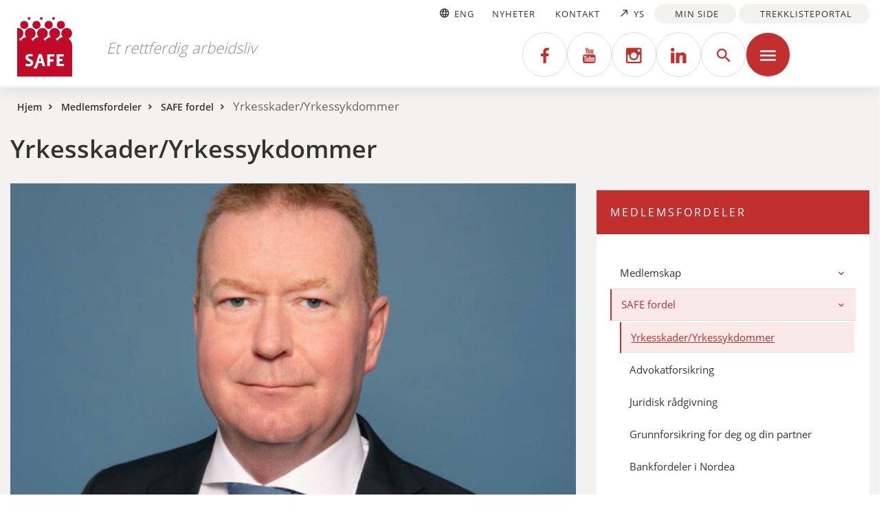

--- FILE ---
content_type: text/html; charset=UTF-8
request_url: https://safe.no/medlemsfordeler/safe-fordeler/yrkesskader-yrkessykdommer/
body_size: 13774
content:
<!doctype html>
<html lang="nb-NO">
<head>
<meta charset="UTF-8">
<meta name="viewport" content="width=device-width, initial-scale=1">
<meta name="HandheldFriendly" content="true">
<meta name="application-name" content="SAFE">
<meta name="apple-mobile-web-app-title" content="SAFE">
<meta name="apple-mobile-web-app-capable" content="yes">
<meta name="apple-mobile-web-app-status-bar-style" content="black-translucent">
<meta name="theme-color" content="#ffffff">
<meta name="msapplication-TileColor" content="#ffffff">
<meta name="msapplication-TileImage" content="https://safe.no/wp-content/themes/coretrek/assets/img/favicons/mstile-144x144.png">
<meta name="msapplication-config" content="https://safe.no/wp-content/themes/coretrek/assets/img/favicons/browserconfig.xml" />
<link rel="manifest" href="https://safe.no/wp-content/themes/coretrek/assets/img/favicons/wp-site.webmanifest">
<link rel="mask-icon" href="https://safe.no/wp-content/themes/coretrek/assets/img/favicons/safari-pinned-tab.svg" color="#FFFFFF">
<link rel="apple-touch-icon" sizes="60x60" href="https://safe.no/wp-content/themes/coretrek/assets/img/favicons/apple-touch-icon-60x60.png">
<link rel="apple-touch-icon" sizes="76x76" href="https://safe.no/wp-content/themes/coretrek/assets/img/favicons/apple-touch-icon-76x76.png">
<link rel="apple-touch-icon" sizes="120x120" href="https://safe.no/wp-content/themes/coretrek/assets/img/favicons/apple-touch-icon-120x120.png">
<link rel="apple-touch-icon" sizes="152x152" href="https://safe.no/wp-content/themes/coretrek/assets/img/favicons/apple-touch-icon-152x152.png">
<link rel="apple-touch-icon" sizes="180x180" href="https://safe.no/wp-content/themes/coretrek/assets/img/favicons/apple-touch-icon-180x180.png">
<link rel="icon" type="image/png" sizes="16x16" href="https://safe.no/wp-content/themes/coretrek/assets/img/favicons/favicon-16x16.png">
<link rel="icon" type="image/png" sizes="32x32" href="https://safe.no/wp-content/themes/coretrek/assets/img/favicons/favicon-32x32.png">
<link rel="shortcut icon" type="image/x-icon" href="https://safe.no/wp-content/themes/coretrek/assets/img/favicons/favicon.ico" />
<link rel="preload" href="https://safe.no/wp-content/themes/coretrek/assets/fonts/google/open-sans-v17-latin-ext_latin-300.woff2" as="font" crossorigin>
<link rel="preload" href="https://safe.no/wp-content/themes/coretrek/assets/fonts/google/open-sans-v17-latin-ext_latin-regular.woff2" as="font" crossorigin>
<link rel="preload" href="https://safe.no/wp-content/themes/coretrek/assets/fonts/google/open-sans-v17-latin-ext_latin-600.woff2" as="font" crossorigin>
<link rel="preload" href="https://safe.no/wp-content/themes/coretrek/assets/fonts/material-design-iconic-font.woff2" as="font" crossorigin>
<meta name='robots' content='index, follow, max-image-preview:large, max-snippet:-1, max-video-preview:-1' />
	<style>img:is([sizes="auto" i], [sizes^="auto," i]) { contain-intrinsic-size: 3000px 1500px }</style>
	
	<!-- This site is optimized with the Yoast SEO plugin v24.7 - https://yoast.com/wordpress/plugins/seo/ -->
	<title>Yrkesskader/Yrkessykdommer - SAFE</title>
	<meta name="description" content="SAFE har gjennom flere år hatt et sterkt og nært samarbeid med advokat Øyvind Vidhammer i saker angående yrkesskader eller yrkessykdom. Øyvind har nå byttet firma fra Simonsen Vokt Wiig til Ness Lundin." />
	<link rel="canonical" href="https://safe.no/medlemsfordeler/safe-fordeler/yrkesskader-yrkessykdommer/" />
	<meta property="og:locale" content="nb_NO" />
	<meta property="og:type" content="article" />
	<meta property="og:title" content="Yrkesskader/Yrkessykdommer - SAFE" />
	<meta property="og:description" content="SAFE har gjennom flere år hatt et sterkt og nært samarbeid med advokat Øyvind Vidhammer i saker angående yrkesskader eller yrkessykdom. Øyvind har nå byttet firma fra Simonsen Vokt Wiig til Ness Lundin." />
	<meta property="og:url" content="https://safe.no/medlemsfordeler/safe-fordeler/yrkesskader-yrkessykdommer/" />
	<meta property="og:site_name" content="SAFE" />
	<meta property="article:modified_time" content="2025-09-26T12:22:12+00:00" />
	<meta property="og:image" content="https://safe.no/wp-content/uploads/2022/11/Advokat-A_yvind-Vidhammer-1024x1024-1-e1668072081741.jpeg" />
	<meta property="og:image:width" content="1024" />
	<meta property="og:image:height" content="757" />
	<meta property="og:image:type" content="image/jpeg" />
	<meta name="twitter:card" content="summary_large_image" />
	<meta name="twitter:label1" content="Ansl. lesetid" />
	<meta name="twitter:data1" content="1 minutt" />
	<script type="application/ld+json" class="yoast-schema-graph">{"@context":"https://schema.org","@graph":[{"@type":"WebPage","@id":"https://safe.no/medlemsfordeler/safe-fordeler/yrkesskader-yrkessykdommer/","url":"https://safe.no/medlemsfordeler/safe-fordeler/yrkesskader-yrkessykdommer/","name":"Yrkesskader/Yrkessykdommer - SAFE","isPartOf":{"@id":"https://safe.no/#website"},"primaryImageOfPage":{"@id":"https://safe.no/medlemsfordeler/safe-fordeler/yrkesskader-yrkessykdommer/#primaryimage"},"image":{"@id":"https://safe.no/medlemsfordeler/safe-fordeler/yrkesskader-yrkessykdommer/#primaryimage"},"thumbnailUrl":"https://safe.no/wp-content/uploads/2022/11/Advokat-A_yvind-Vidhammer-1024x1024-1-e1668072081741.jpeg","datePublished":"2022-11-10T09:16:43+00:00","dateModified":"2025-09-26T12:22:12+00:00","description":"SAFE har gjennom flere år hatt et sterkt og nært samarbeid med advokat Øyvind Vidhammer i saker angående yrkesskader eller yrkessykdom. Øyvind har nå byttet firma fra Simonsen Vokt Wiig til Ness Lundin.","breadcrumb":{"@id":"https://safe.no/medlemsfordeler/safe-fordeler/yrkesskader-yrkessykdommer/#breadcrumb"},"inLanguage":"nb-NO","potentialAction":[{"@type":"ReadAction","target":["https://safe.no/medlemsfordeler/safe-fordeler/yrkesskader-yrkessykdommer/"]}]},{"@type":"ImageObject","inLanguage":"nb-NO","@id":"https://safe.no/medlemsfordeler/safe-fordeler/yrkesskader-yrkessykdommer/#primaryimage","url":"https://safe.no/wp-content/uploads/2022/11/Advokat-A_yvind-Vidhammer-1024x1024-1-e1668072081741.jpeg","contentUrl":"https://safe.no/wp-content/uploads/2022/11/Advokat-A_yvind-Vidhammer-1024x1024-1-e1668072081741.jpeg","width":1024,"height":757},{"@type":"BreadcrumbList","@id":"https://safe.no/medlemsfordeler/safe-fordeler/yrkesskader-yrkessykdommer/#breadcrumb","itemListElement":[{"@type":"ListItem","position":1,"name":"Hjem","item":"https://safe.no/"},{"@type":"ListItem","position":2,"name":"Medlemsfordeler","item":"https://safe.no/medlemsfordeler/"},{"@type":"ListItem","position":3,"name":"SAFE fordel","item":"https://safe.no/medlemsfordeler/safe-fordeler/"},{"@type":"ListItem","position":4,"name":"Yrkesskader/Yrkessykdommer"}]},{"@type":"WebSite","@id":"https://safe.no/#website","url":"https://safe.no/","name":"SAFE","description":"Et rettferdig arbeidsliv","potentialAction":[{"@type":"SearchAction","target":{"@type":"EntryPoint","urlTemplate":"https://safe.no/?s={search_term_string}"},"query-input":{"@type":"PropertyValueSpecification","valueRequired":true,"valueName":"search_term_string"}}],"inLanguage":"nb-NO"}]}</script>
	<!-- / Yoast SEO plugin. -->


<link rel='dns-prefetch' href='//policy.app.cookieinformation.com' />
<script type="text/javascript">
/* <![CDATA[ */
window._wpemojiSettings = {"baseUrl":"https:\/\/s.w.org\/images\/core\/emoji\/15.0.3\/72x72\/","ext":".png","svgUrl":"https:\/\/s.w.org\/images\/core\/emoji\/15.0.3\/svg\/","svgExt":".svg","source":{"concatemoji":"https:\/\/safe.no\/wp-includes\/js\/wp-emoji-release.min.js"}};
/*! This file is auto-generated */
!function(i,n){var o,s,e;function c(e){try{var t={supportTests:e,timestamp:(new Date).valueOf()};sessionStorage.setItem(o,JSON.stringify(t))}catch(e){}}function p(e,t,n){e.clearRect(0,0,e.canvas.width,e.canvas.height),e.fillText(t,0,0);var t=new Uint32Array(e.getImageData(0,0,e.canvas.width,e.canvas.height).data),r=(e.clearRect(0,0,e.canvas.width,e.canvas.height),e.fillText(n,0,0),new Uint32Array(e.getImageData(0,0,e.canvas.width,e.canvas.height).data));return t.every(function(e,t){return e===r[t]})}function u(e,t,n){switch(t){case"flag":return n(e,"\ud83c\udff3\ufe0f\u200d\u26a7\ufe0f","\ud83c\udff3\ufe0f\u200b\u26a7\ufe0f")?!1:!n(e,"\ud83c\uddfa\ud83c\uddf3","\ud83c\uddfa\u200b\ud83c\uddf3")&&!n(e,"\ud83c\udff4\udb40\udc67\udb40\udc62\udb40\udc65\udb40\udc6e\udb40\udc67\udb40\udc7f","\ud83c\udff4\u200b\udb40\udc67\u200b\udb40\udc62\u200b\udb40\udc65\u200b\udb40\udc6e\u200b\udb40\udc67\u200b\udb40\udc7f");case"emoji":return!n(e,"\ud83d\udc26\u200d\u2b1b","\ud83d\udc26\u200b\u2b1b")}return!1}function f(e,t,n){var r="undefined"!=typeof WorkerGlobalScope&&self instanceof WorkerGlobalScope?new OffscreenCanvas(300,150):i.createElement("canvas"),a=r.getContext("2d",{willReadFrequently:!0}),o=(a.textBaseline="top",a.font="600 32px Arial",{});return e.forEach(function(e){o[e]=t(a,e,n)}),o}function t(e){var t=i.createElement("script");t.src=e,t.defer=!0,i.head.appendChild(t)}"undefined"!=typeof Promise&&(o="wpEmojiSettingsSupports",s=["flag","emoji"],n.supports={everything:!0,everythingExceptFlag:!0},e=new Promise(function(e){i.addEventListener("DOMContentLoaded",e,{once:!0})}),new Promise(function(t){var n=function(){try{var e=JSON.parse(sessionStorage.getItem(o));if("object"==typeof e&&"number"==typeof e.timestamp&&(new Date).valueOf()<e.timestamp+604800&&"object"==typeof e.supportTests)return e.supportTests}catch(e){}return null}();if(!n){if("undefined"!=typeof Worker&&"undefined"!=typeof OffscreenCanvas&&"undefined"!=typeof URL&&URL.createObjectURL&&"undefined"!=typeof Blob)try{var e="postMessage("+f.toString()+"("+[JSON.stringify(s),u.toString(),p.toString()].join(",")+"));",r=new Blob([e],{type:"text/javascript"}),a=new Worker(URL.createObjectURL(r),{name:"wpTestEmojiSupports"});return void(a.onmessage=function(e){c(n=e.data),a.terminate(),t(n)})}catch(e){}c(n=f(s,u,p))}t(n)}).then(function(e){for(var t in e)n.supports[t]=e[t],n.supports.everything=n.supports.everything&&n.supports[t],"flag"!==t&&(n.supports.everythingExceptFlag=n.supports.everythingExceptFlag&&n.supports[t]);n.supports.everythingExceptFlag=n.supports.everythingExceptFlag&&!n.supports.flag,n.DOMReady=!1,n.readyCallback=function(){n.DOMReady=!0}}).then(function(){return e}).then(function(){var e;n.supports.everything||(n.readyCallback(),(e=n.source||{}).concatemoji?t(e.concatemoji):e.wpemoji&&e.twemoji&&(t(e.twemoji),t(e.wpemoji)))}))}((window,document),window._wpemojiSettings);
/* ]]> */
</script>
<style id='wp-emoji-styles-inline-css' type='text/css'>

	img.wp-smiley, img.emoji {
		display: inline !important;
		border: none !important;
		box-shadow: none !important;
		height: 1em !important;
		width: 1em !important;
		margin: 0 0.07em !important;
		vertical-align: -0.1em !important;
		background: none !important;
		padding: 0 !important;
	}
</style>
<style id='filebird-block-filebird-gallery-style-inline-css' type='text/css'>
ul.filebird-block-filebird-gallery{margin:auto!important;padding:0!important;width:100%}ul.filebird-block-filebird-gallery.layout-grid{display:grid;grid-gap:20px;align-items:stretch;grid-template-columns:repeat(var(--columns),1fr);justify-items:stretch}ul.filebird-block-filebird-gallery.layout-grid li img{border:1px solid #ccc;box-shadow:2px 2px 6px 0 rgba(0,0,0,.3);height:100%;max-width:100%;-o-object-fit:cover;object-fit:cover;width:100%}ul.filebird-block-filebird-gallery.layout-masonry{-moz-column-count:var(--columns);-moz-column-gap:var(--space);column-gap:var(--space);-moz-column-width:var(--min-width);columns:var(--min-width) var(--columns);display:block;overflow:auto}ul.filebird-block-filebird-gallery.layout-masonry li{margin-bottom:var(--space)}ul.filebird-block-filebird-gallery li{list-style:none}ul.filebird-block-filebird-gallery li figure{height:100%;margin:0;padding:0;position:relative;width:100%}ul.filebird-block-filebird-gallery li figure figcaption{background:linear-gradient(0deg,rgba(0,0,0,.7),rgba(0,0,0,.3) 70%,transparent);bottom:0;box-sizing:border-box;color:#fff;font-size:.8em;margin:0;max-height:100%;overflow:auto;padding:3em .77em .7em;position:absolute;text-align:center;width:100%;z-index:2}ul.filebird-block-filebird-gallery li figure figcaption a{color:inherit}

</style>
<style id='classic-theme-styles-inline-css' type='text/css'>
/*! This file is auto-generated */
.wp-block-button__link{color:#fff;background-color:#32373c;border-radius:9999px;box-shadow:none;text-decoration:none;padding:calc(.667em + 2px) calc(1.333em + 2px);font-size:1.125em}.wp-block-file__button{background:#32373c;color:#fff;text-decoration:none}
</style>
<style id='global-styles-inline-css' type='text/css'>
:root{--wp--preset--aspect-ratio--square: 1;--wp--preset--aspect-ratio--4-3: 4/3;--wp--preset--aspect-ratio--3-4: 3/4;--wp--preset--aspect-ratio--3-2: 3/2;--wp--preset--aspect-ratio--2-3: 2/3;--wp--preset--aspect-ratio--16-9: 16/9;--wp--preset--aspect-ratio--9-16: 9/16;--wp--preset--color--black: #000000;--wp--preset--color--cyan-bluish-gray: #abb8c3;--wp--preset--color--white: #ffffff;--wp--preset--color--pale-pink: #f78da7;--wp--preset--color--vivid-red: #cf2e2e;--wp--preset--color--luminous-vivid-orange: #ff6900;--wp--preset--color--luminous-vivid-amber: #fcb900;--wp--preset--color--light-green-cyan: #7bdcb5;--wp--preset--color--vivid-green-cyan: #00d084;--wp--preset--color--pale-cyan-blue: #8ed1fc;--wp--preset--color--vivid-cyan-blue: #0693e3;--wp--preset--color--vivid-purple: #9b51e0;--wp--preset--gradient--vivid-cyan-blue-to-vivid-purple: linear-gradient(135deg,rgba(6,147,227,1) 0%,rgb(155,81,224) 100%);--wp--preset--gradient--light-green-cyan-to-vivid-green-cyan: linear-gradient(135deg,rgb(122,220,180) 0%,rgb(0,208,130) 100%);--wp--preset--gradient--luminous-vivid-amber-to-luminous-vivid-orange: linear-gradient(135deg,rgba(252,185,0,1) 0%,rgba(255,105,0,1) 100%);--wp--preset--gradient--luminous-vivid-orange-to-vivid-red: linear-gradient(135deg,rgba(255,105,0,1) 0%,rgb(207,46,46) 100%);--wp--preset--gradient--very-light-gray-to-cyan-bluish-gray: linear-gradient(135deg,rgb(238,238,238) 0%,rgb(169,184,195) 100%);--wp--preset--gradient--cool-to-warm-spectrum: linear-gradient(135deg,rgb(74,234,220) 0%,rgb(151,120,209) 20%,rgb(207,42,186) 40%,rgb(238,44,130) 60%,rgb(251,105,98) 80%,rgb(254,248,76) 100%);--wp--preset--gradient--blush-light-purple: linear-gradient(135deg,rgb(255,206,236) 0%,rgb(152,150,240) 100%);--wp--preset--gradient--blush-bordeaux: linear-gradient(135deg,rgb(254,205,165) 0%,rgb(254,45,45) 50%,rgb(107,0,62) 100%);--wp--preset--gradient--luminous-dusk: linear-gradient(135deg,rgb(255,203,112) 0%,rgb(199,81,192) 50%,rgb(65,88,208) 100%);--wp--preset--gradient--pale-ocean: linear-gradient(135deg,rgb(255,245,203) 0%,rgb(182,227,212) 50%,rgb(51,167,181) 100%);--wp--preset--gradient--electric-grass: linear-gradient(135deg,rgb(202,248,128) 0%,rgb(113,206,126) 100%);--wp--preset--gradient--midnight: linear-gradient(135deg,rgb(2,3,129) 0%,rgb(40,116,252) 100%);--wp--preset--font-size--small: 13px;--wp--preset--font-size--medium: 20px;--wp--preset--font-size--large: 36px;--wp--preset--font-size--x-large: 42px;--wp--preset--font-size--core-small-font: 12px;--wp--preset--font-size--core-normal-font: 14px;--wp--preset--font-size--core-big-font: 16px;--wp--preset--spacing--20: 0.44rem;--wp--preset--spacing--30: 0.67rem;--wp--preset--spacing--40: 1rem;--wp--preset--spacing--50: 1.5rem;--wp--preset--spacing--60: 2.25rem;--wp--preset--spacing--70: 3.38rem;--wp--preset--spacing--80: 5.06rem;--wp--preset--shadow--natural: 6px 6px 9px rgba(0, 0, 0, 0.2);--wp--preset--shadow--deep: 12px 12px 50px rgba(0, 0, 0, 0.4);--wp--preset--shadow--sharp: 6px 6px 0px rgba(0, 0, 0, 0.2);--wp--preset--shadow--outlined: 6px 6px 0px -3px rgba(255, 255, 255, 1), 6px 6px rgba(0, 0, 0, 1);--wp--preset--shadow--crisp: 6px 6px 0px rgba(0, 0, 0, 1);}:root :where(.is-layout-flow) > :first-child{margin-block-start: 0;}:root :where(.is-layout-flow) > :last-child{margin-block-end: 0;}:root :where(.is-layout-flow) > *{margin-block-start: 24px;margin-block-end: 0;}:root :where(.is-layout-constrained) > :first-child{margin-block-start: 0;}:root :where(.is-layout-constrained) > :last-child{margin-block-end: 0;}:root :where(.is-layout-constrained) > *{margin-block-start: 24px;margin-block-end: 0;}:root :where(.is-layout-flex){gap: 24px;}:root :where(.is-layout-grid){gap: 24px;}body .is-layout-flex{display: flex;}.is-layout-flex{flex-wrap: wrap;align-items: center;}.is-layout-flex > :is(*, div){margin: 0;}body .is-layout-grid{display: grid;}.is-layout-grid > :is(*, div){margin: 0;}.has-black-color{color: var(--wp--preset--color--black) !important;}.has-cyan-bluish-gray-color{color: var(--wp--preset--color--cyan-bluish-gray) !important;}.has-white-color{color: var(--wp--preset--color--white) !important;}.has-pale-pink-color{color: var(--wp--preset--color--pale-pink) !important;}.has-vivid-red-color{color: var(--wp--preset--color--vivid-red) !important;}.has-luminous-vivid-orange-color{color: var(--wp--preset--color--luminous-vivid-orange) !important;}.has-luminous-vivid-amber-color{color: var(--wp--preset--color--luminous-vivid-amber) !important;}.has-light-green-cyan-color{color: var(--wp--preset--color--light-green-cyan) !important;}.has-vivid-green-cyan-color{color: var(--wp--preset--color--vivid-green-cyan) !important;}.has-pale-cyan-blue-color{color: var(--wp--preset--color--pale-cyan-blue) !important;}.has-vivid-cyan-blue-color{color: var(--wp--preset--color--vivid-cyan-blue) !important;}.has-vivid-purple-color{color: var(--wp--preset--color--vivid-purple) !important;}.has-black-background-color{background-color: var(--wp--preset--color--black) !important;}.has-cyan-bluish-gray-background-color{background-color: var(--wp--preset--color--cyan-bluish-gray) !important;}.has-white-background-color{background-color: var(--wp--preset--color--white) !important;}.has-pale-pink-background-color{background-color: var(--wp--preset--color--pale-pink) !important;}.has-vivid-red-background-color{background-color: var(--wp--preset--color--vivid-red) !important;}.has-luminous-vivid-orange-background-color{background-color: var(--wp--preset--color--luminous-vivid-orange) !important;}.has-luminous-vivid-amber-background-color{background-color: var(--wp--preset--color--luminous-vivid-amber) !important;}.has-light-green-cyan-background-color{background-color: var(--wp--preset--color--light-green-cyan) !important;}.has-vivid-green-cyan-background-color{background-color: var(--wp--preset--color--vivid-green-cyan) !important;}.has-pale-cyan-blue-background-color{background-color: var(--wp--preset--color--pale-cyan-blue) !important;}.has-vivid-cyan-blue-background-color{background-color: var(--wp--preset--color--vivid-cyan-blue) !important;}.has-vivid-purple-background-color{background-color: var(--wp--preset--color--vivid-purple) !important;}.has-black-border-color{border-color: var(--wp--preset--color--black) !important;}.has-cyan-bluish-gray-border-color{border-color: var(--wp--preset--color--cyan-bluish-gray) !important;}.has-white-border-color{border-color: var(--wp--preset--color--white) !important;}.has-pale-pink-border-color{border-color: var(--wp--preset--color--pale-pink) !important;}.has-vivid-red-border-color{border-color: var(--wp--preset--color--vivid-red) !important;}.has-luminous-vivid-orange-border-color{border-color: var(--wp--preset--color--luminous-vivid-orange) !important;}.has-luminous-vivid-amber-border-color{border-color: var(--wp--preset--color--luminous-vivid-amber) !important;}.has-light-green-cyan-border-color{border-color: var(--wp--preset--color--light-green-cyan) !important;}.has-vivid-green-cyan-border-color{border-color: var(--wp--preset--color--vivid-green-cyan) !important;}.has-pale-cyan-blue-border-color{border-color: var(--wp--preset--color--pale-cyan-blue) !important;}.has-vivid-cyan-blue-border-color{border-color: var(--wp--preset--color--vivid-cyan-blue) !important;}.has-vivid-purple-border-color{border-color: var(--wp--preset--color--vivid-purple) !important;}.has-vivid-cyan-blue-to-vivid-purple-gradient-background{background: var(--wp--preset--gradient--vivid-cyan-blue-to-vivid-purple) !important;}.has-light-green-cyan-to-vivid-green-cyan-gradient-background{background: var(--wp--preset--gradient--light-green-cyan-to-vivid-green-cyan) !important;}.has-luminous-vivid-amber-to-luminous-vivid-orange-gradient-background{background: var(--wp--preset--gradient--luminous-vivid-amber-to-luminous-vivid-orange) !important;}.has-luminous-vivid-orange-to-vivid-red-gradient-background{background: var(--wp--preset--gradient--luminous-vivid-orange-to-vivid-red) !important;}.has-very-light-gray-to-cyan-bluish-gray-gradient-background{background: var(--wp--preset--gradient--very-light-gray-to-cyan-bluish-gray) !important;}.has-cool-to-warm-spectrum-gradient-background{background: var(--wp--preset--gradient--cool-to-warm-spectrum) !important;}.has-blush-light-purple-gradient-background{background: var(--wp--preset--gradient--blush-light-purple) !important;}.has-blush-bordeaux-gradient-background{background: var(--wp--preset--gradient--blush-bordeaux) !important;}.has-luminous-dusk-gradient-background{background: var(--wp--preset--gradient--luminous-dusk) !important;}.has-pale-ocean-gradient-background{background: var(--wp--preset--gradient--pale-ocean) !important;}.has-electric-grass-gradient-background{background: var(--wp--preset--gradient--electric-grass) !important;}.has-midnight-gradient-background{background: var(--wp--preset--gradient--midnight) !important;}.has-small-font-size{font-size: var(--wp--preset--font-size--small) !important;}.has-medium-font-size{font-size: var(--wp--preset--font-size--medium) !important;}.has-large-font-size{font-size: var(--wp--preset--font-size--large) !important;}.has-x-large-font-size{font-size: var(--wp--preset--font-size--x-large) !important;}.has-core-small-font-font-size{font-size: var(--wp--preset--font-size--core-small-font) !important;}.has-core-normal-font-font-size{font-size: var(--wp--preset--font-size--core-normal-font) !important;}.has-core-big-font-font-size{font-size: var(--wp--preset--font-size--core-big-font) !important;}
:root :where(.wp-block-pullquote){font-size: 1.5em;line-height: 1.6;}
</style>
<link rel='stylesheet' id='coretrek-style-css' href='https://safe.no/wp-content/themes/coretrek/deploy/coretrek-css-fb3e2900c6.frontend.min.css' type='text/css' media='all' />
<script type="text/javascript" src="https://safe.no/wp-content/themes/coretrek/assets/js/jquery-3.6.0.js" id="jquery-core-js"></script>
<script type="text/javascript" src="https://safe.no/wp-includes/js/jquery/jquery-migrate.min.js" id="jquery-migrate-js"></script>
<script type="text/javascript" id="CookieConsent" data-culture="NB" src="https://policy.app.cookieinformation.com/uc.js" id="wpgdprc-premium-front-script-js"></script>
<script type="text/javascript" id="wpgdprc-front-js-js-extra">
/* <![CDATA[ */
var wpgdprcFront = {"ajaxUrl":"https:\/\/safe.no\/wp-admin\/admin-ajax.php","ajaxNonce":"166c8ec8e2","ajaxArg":"security","pluginPrefix":"wpgdprc","blogId":"1","isMultiSite":"1","locale":"nb_NO","showSignUpModal":"","showFormModal":"","cookieName":"1-wpgdprc-consent","consentVersion":"","path":"\/","prefix":"wpgdprc","isPremium":"1"};
/* ]]> */
</script>
<script type="text/javascript" src="https://safe.no/wp-content/plugins/wp-gdpr-compliance/Assets/js/front.min.js" id="wpgdprc-front-js-js"></script>
<link rel="https://api.w.org/" href="https://safe.no/wp-json/" /><link rel="alternate" title="JSON" type="application/json" href="https://safe.no/wp-json/wp/v2/pages/1773" /><link rel="EditURI" type="application/rsd+xml" title="RSD" href="https://safe.no/xmlrpc.php?rsd" />
<meta name="generator" content="WordPress 6.7.2" />
<link rel='shortlink' href='https://safe.no/?p=1773' />
<link rel="alternate" title="oEmbed (JSON)" type="application/json+oembed" href="https://safe.no/wp-json/oembed/1.0/embed?url=https%3A%2F%2Fsafe.no%2Fmedlemsfordeler%2Fsafe-fordeler%2Fyrkesskader-yrkessykdommer%2F" />
<link rel="alternate" title="oEmbed (XML)" type="text/xml+oembed" href="https://safe.no/wp-json/oembed/1.0/embed?url=https%3A%2F%2Fsafe.no%2Fmedlemsfordeler%2Fsafe-fordeler%2Fyrkesskader-yrkessykdommer%2F&#038;format=xml" />
<script>
(function(w,d,s,l,i){w[l]=w[l]||[];w[l].push({'gtm.start':new Date().getTime(),event:'gtm.js'});var f=d.getElementsByTagName(s)[0],j=d.createElement(s),dl=l!='dataLayer'?'&l='+l:'';j.async=true;j.src='https://www.googletagmanager.com/gtm.js?id='+i+dl;f.parentNode.insertBefore(j,f);})(window,document,'script','dataLayer','GTM-N9R62CCC');
</script>
<link rel="icon" href="https://safe.no/wp-content/uploads/2022/12/cropped-SAFE-logo-32x32.png" sizes="32x32" />
<link rel="icon" href="https://safe.no/wp-content/uploads/2022/12/cropped-SAFE-logo-192x192.png" sizes="192x192" />
<link rel="apple-touch-icon" href="https://safe.no/wp-content/uploads/2022/12/cropped-SAFE-logo-180x180.png" />
<meta name="msapplication-TileImage" content="https://safe.no/wp-content/uploads/2022/12/cropped-SAFE-logo-270x270.png" />
</head>
<body class="page-template-default page page-id-1773 page-child parent-pageid-1758 core-wp">
<noscript><iframe src="https://www.googletagmanager.com/ns.html?id=GTM-N9R62CCC" height="0" width="0" style="display:none;visibility:hidden"></iframe></noscript>
<a class="skip-link screen-reader-text" href="#content" tabindex="1">Til innhold</a>
	<header id="header-wrapper">
        <h1 class="sr-only">Yrkesskader/Yrkessykdommer</h1>
            <div id="header-top">        
        <div class="container">
            <nav class="support-menu-header-nav" aria-label="Toppmeny">
                <ul id="support-menu-header" class="menu"><li class="core-gtranslate core-gEn"><a href="#" onclick="doGTranslate('no|en');return false;" title="Translate to English" class="glink nturl notranslate"><i class="zmdi zmdi-hc-fw" aria-hidden="true"></i>Eng</a></li><li class="core-gtranslate core-gNo"><a href="#" onclick="doGTranslate('en|no');return false;" title="Oversett til Norsk bokmål" class="glink nturl notranslate"><i class="zmdi zmdi-hc-fw" aria-hidden="true"></i>Norsk</a></li><li id="menu-item-1027" class="menu-item menu-item-type-post_type menu-item-object-page menu-item-1027"><a href="https://safe.no/safe/nyheter/">Nyheter</a></li>
<li id="menu-item-1028" class="menu-item menu-item-type-post_type menu-item-object-page menu-item-1028"><a href="https://safe.no/safe/kontakt-oss/">Kontakt</a></li>
<li id="menu-item-1447" class="external menu-item menu-item-type-custom menu-item-object-custom menu-item-1447"><a target="_blank" href="http://www.ys.no/"><i class="zmdi zmdi-arrow-right-top"></i> YS</a></li>
<li id="menu-item-1445" class="button menu-item menu-item-type-custom menu-item-object-custom menu-item-1445"><a target="_blank" href="https://www.compendiamedlem.no/standardmedlem/SAFE/endring.nsf/Logginn.xsp" title="Min side Compendia">Min side</a></li>
<li id="menu-item-1446" class="button menu-item menu-item-type-custom menu-item-object-custom menu-item-1446"><a target="_blank" href="https://compendiamedlem.no/trekklistersafe" title="Trekklisteportal Compendia">Trekklisteportal</a></li>
</ul>            </nav>
        </div>             
                <!-- GTranslate: https://gtranslate.io/ -->
                <style>html[lang="nb-NO"] .core-gNo {display:none!important;}html[lang="auto"] .core-gNo {display:none!important;}html[lang="en-GB"] .core-gEn {display:none!important;}#goog-gt-tt{display:none!important;}.goog-te-banner-frame{display:none!important;}.goog-te-menu-value:hover{text-decoration:none!important;}.goog-text-highlight{background-color:transparent!important;box-shadow:none!important;}body{top:0!important;}#google_translate_element2{display:none!important;}</style>
<div id="google_translate_element2"></div>
<script>function googleTranslateElementInit2() {new google.translate.TranslateElement({pageLanguage: 'no',autoDisplay: false}, 'google_translate_element2');}if(!window.gt_translate_script){window.gt_translate_script=document.createElement('script');gt_translate_script.src='https://translate.google.com/translate_a/element.js?cb=googleTranslateElementInit2';document.body.appendChild(gt_translate_script);}</script>
<script>
function GTranslateGetCurrentLang() {var keyValue = document['cookie'].match('(^|;) ?googtrans=([^;]*)(;|$)');return keyValue ? keyValue[2].split('/')[2] : null;}
function GTranslateFireEvent(element,event){try{if(document.createEventObject){var evt=document.createEventObject();element.fireEvent('on'+event,evt)}else{var evt=document.createEvent('HTMLEvents');evt.initEvent(event,true,true);element.dispatchEvent(evt)}}catch(e){}}
function doGTranslate(lang_pair){if(lang_pair.value)lang_pair=lang_pair.value;if(lang_pair=='')return;var lang=lang_pair.split('|')[1];if(GTranslateGetCurrentLang() == null && lang == lang_pair.split('|')[0])return;if(typeof ga=='function'){ga('send', 'event', 'GTranslate', lang, location.hostname+location.pathname+location.search);}var teCombo;var sel=document.getElementsByTagName('select');for(var i=0;i<sel.length;i++)if(sel[i].className.indexOf('goog-te-combo')!=-1){teCombo=sel[i];break;}if(document.getElementById('google_translate_element2')==null||document.getElementById('google_translate_element2').innerHTML.length==0||teCombo.length==0||teCombo.innerHTML.length==0){setTimeout(function(){doGTranslate(lang_pair)},500)}else{teCombo.value=lang;GTranslateFireEvent(teCombo,'change');GTranslateFireEvent(teCombo,'change')}}

</script>

 
    </div>
    <div id="header-content">
        <div class="container">
            <div class="row">
                <div class="col-7">
                                        <a href="https://safe.no" tabindex="2" class="site-logo-wrap">
                                                    <img class="site-logo" src="https://safe.no/wp-content/uploads/2022/07/SAFE-logo.svg" width="0" height="0" alt="SAFE">
                                                <span class="site-description">                                                    Et rettferdig arbeidsliv                        </span>                    </a>
                </div>
                <div class="col-5">
                    
                    <nav class="main-menu-nav" aria-label="Hovedmeny">
                                                                                                            <button>
                                    <a class="single-social" href="https://www.facebook.com/safesentralt/?fref=ts" title="SAFE på Facebook" rel="nofollow noopener" target="_blank">
                                        <em class='zmdi zmdi-facebook'></em>
                                    </a>
                                </button>
                                                            <button>
                                    <a class="single-social" href="https://www.youtube.com/channel/UCAcuDxqERaNqcpL0k7u6XvA" title="SAFE på YouTube" rel="nofollow noopener" target="_blank">
                                        <em class='zmdi zmdi-youtube'></em>
                                    </a>
                                </button>
                                                            <button>
                                    <a class="single-social" href="https://www.instagram.com/safe.fagforbund/" title="SAFE på Instagram" rel="nofollow noopener" target="_blank">
                                        <em class='zmdi zmdi-instagram'></em>
                                    </a>
                                </button>
                                                            <button>
                                    <a class="single-social" href="https://www.linkedin.com/company/93375918/admin/feed/posts/" title="SAFE på LinkedIn" rel="nofollow noopener" target="_blank">
                                        <em class='zmdi zmdi-linkedin'></em>
                                    </a>
                                </button>
                                                                                            <button title="Knapp for å åpne eller lukke søk" class="search-wrapper"><em class="zmdi zmdi-search"></em></button>
                        <button class="toggle-mega-menu" title="Åpne/lukke meny"><em aria-hidden="true" class="zmdi zmdi-menu menu-open"></em></button>
                        <button title="Knapp for å åpne eller lukke mobilmeny" class="mobile-menu-wrapper"><em class="zmdi zmdi-menu menu-open"></em></button>
                        <ul id="main-menu" class="menu"><li id="menu-item-10897" class="menu-item menu-item-type-post_type menu-item-object-page menu-item-has-children menu-item-10897"><a href="https://safe.no/energiforbundet-safe/">Energiforbundet SAFE</a>
<ul class="sub-menu">
	<li id="menu-item-10001" class="menu-item menu-item-type-post_type menu-item-object-page menu-item-10001"><a href="https://safe.no/energiforbundet-safe/hva-er-energiforbundet-safe/">Hva er energiforbundet SAFE?</a></li>
	<li id="menu-item-9982" class="menu-item menu-item-type-custom menu-item-object-custom menu-item-9982"><a href="https://ys.no/">Hovedorganisasjonen YS</a></li>
	<li id="menu-item-10360" class="menu-item menu-item-type-custom menu-item-object-custom menu-item-10360"><a href="https://safe.no/hva-er-energiforbundet-safe/vi-i-safe/">Vi i SAFE</a></li>
	<li id="menu-item-1681" class="menu-item menu-item-type-post_type menu-item-object-page menu-item-1681"><a href="https://safe.no/energiforbundet-safe/klubbene-i-safe/">Klubbene i SAFE</a></li>
	<li id="menu-item-9996" class="menu-item menu-item-type-post_type menu-item-object-page menu-item-9996"><a href="https://safe.no/energiforbundet-safe/hms-i-safe/">HMS i SAFE</a></li>
	<li id="menu-item-10181" class="menu-item menu-item-type-post_type menu-item-object-page menu-item-10181"><a href="https://safe.no/energiforbundet-safe/historien/">Historien vår</a></li>
	<li id="menu-item-13353" class="menu-item menu-item-type-custom menu-item-object-custom menu-item-13353"><a href="https://safe.no/wp-content/uploads/2024/02/Strategi-og-handlingsplan_digital.pdf">SAFE handlingsplan</a></li>
	<li id="menu-item-13482" class="menu-item menu-item-type-custom menu-item-object-custom menu-item-13482"><a href="https://safe.no/wp-content/uploads/2024/02/vedtekter_digital.pdf">SAFE vedtekter</a></li>
	<li id="menu-item-18329" class="menu-item menu-item-type-custom menu-item-object-custom menu-item-18329"><a href="https://safe.no/wp-content/uploads/2025/09/Resolusjoner-2000-2025.pdf">Resolusjoner</a></li>
</ul>
</li>
<li id="menu-item-9883" class="menu-item menu-item-type-post_type menu-item-object-page current-page-ancestor menu-item-has-children menu-item-9883"><a href="https://safe.no/medlemsfordeler/">Medlemsfordeler</a>
<ul class="sub-menu">
	<li id="menu-item-9887" class="menu-item menu-item-type-post_type menu-item-object-page menu-item-9887"><a href="https://safe.no/medlemsfordeler/medlemskap/">Medlemskap</a></li>
	<li id="menu-item-11177" class="menu-item menu-item-type-custom menu-item-object-custom menu-item-11177"><a href="https://www.compendiamedlem.no/SAFE">Medlemssystem</a></li>
	<li id="menu-item-9880" class="menu-item menu-item-type-post_type menu-item-object-page current-page-ancestor menu-item-9880"><a href="https://safe.no/medlemsfordeler/safe-fordeler/">SAFE fordel</a></li>
	<li id="menu-item-10749" class="menu-item menu-item-type-custom menu-item-object-custom menu-item-10749"><a href="https://safe.no/medlemsfordeler/safe-fordeler/safe-utdanningsfond/">Utdanningsfond</a></li>
	<li id="menu-item-12335" class="menu-item menu-item-type-custom menu-item-object-custom menu-item-12335"><a href="https://safe.no/medlemsfordeler/safe-fordeler/safe-utdanningsfond/safe-modulene/">SAFE Skolen Modulene</a></li>
	<li id="menu-item-9969" class="menu-item menu-item-type-post_type menu-item-object-page menu-item-9969"><a href="https://safe.no/medlemsfordeler/pensjonist-i-safe/">Pensjonist i SAFE</a></li>
	<li id="menu-item-9951" class="menu-item menu-item-type-post_type menu-item-object-page menu-item-9951"><a href="https://safe.no/medlemsfordeler/pensjonspraten/">Pensjonspraten</a></li>
	<li id="menu-item-9975" class="menu-item menu-item-type-custom menu-item-object-custom menu-item-9975"><a href="https://www.oso.as/">Loss of license</a></li>
	<li id="menu-item-10869" class="menu-item menu-item-type-custom menu-item-object-custom menu-item-10869"><a href="https://www.oso.as/">Pensjonskompensasjonsordning NR</a></li>
</ul>
</li>
<li id="menu-item-9980" class="menu-item menu-item-type-post_type menu-item-object-page menu-item-has-children menu-item-9980"><a href="https://safe.no/lonns-og-arbeidsvilkar/">Lønns- og arbeidsvilkår</a>
<ul class="sub-menu">
	<li id="menu-item-9988" class="menu-item menu-item-type-post_type menu-item-object-page menu-item-9988"><a href="https://safe.no/lonns-og-arbeidsvilkar/tariffavdeling/">Tariffavdeling</a></li>
	<li id="menu-item-1685" class="menu-item menu-item-type-post_type menu-item-object-page menu-item-1685"><a href="https://safe.no/lonns-og-arbeidsvilkar/tariffavtaler/">Tariffavtaler</a></li>
	<li id="menu-item-9983" class="menu-item menu-item-type-custom menu-item-object-custom menu-item-9983"><a href="https://safe.no/nyhetsarkiv/kategori/tariffnyheter/">Tariffnyheter</a></li>
	<li id="menu-item-10017" class="menu-item menu-item-type-post_type menu-item-object-page menu-item-10017"><a href="https://safe.no/lonns-og-arbeidsvilkar/forhandlinger-streik-info/">Forhandlinger/ streik info</a></li>
</ul>
</li>
<li id="menu-item-10238" class="menu-item menu-item-type-post_type menu-item-object-page menu-item-has-children menu-item-10238"><a href="https://safe.no/aktuelt/">Aktuelt</a>
<ul class="sub-menu">
	<li id="menu-item-18719" class="menu-item menu-item-type-custom menu-item-object-custom menu-item-18719"><a href="https://safe.no/wp-content/uploads/2025/12/SAFE-Vervebrosjyre-2024.pdf">Vervebrosjyre</a></li>
	<li id="menu-item-15397" class="menu-item menu-item-type-custom menu-item-object-custom menu-item-15397"><a href="https://safe.no/qr-koder/">QR-koder</a></li>
	<li id="menu-item-10495" class="menu-item menu-item-type-post_type menu-item-object-page menu-item-10495"><a href="https://safe.no/aktuelt/safelement/">SAFElement</a></li>
	<li id="menu-item-10894" class="menu-item menu-item-type-post_type menu-item-object-page menu-item-10894"><a href="https://safe.no/aktuelt/safe-fokus/">SAFE FOKUS</a></li>
	<li id="menu-item-9977" class="menu-item menu-item-type-custom menu-item-object-custom menu-item-9977"><a href="https://safe.no/wp-content/uploads/2025/10/Reiseregning-Safe-03.pdf">Reiseregning</a></li>
	<li id="menu-item-10251" class="menu-item menu-item-type-post_type menu-item-object-page menu-item-10251"><a href="https://safe.no/aktuelt/mediabank/">For presse &#8211; Mediebank</a></li>
	<li id="menu-item-10241" class="menu-item menu-item-type-custom menu-item-object-custom menu-item-10241"><a target="_blank" href="https://www.safemagasinet.no/">SAFEmagasinet</a></li>
	<li id="menu-item-10250" class="menu-item menu-item-type-post_type menu-item-object-page menu-item-10250"><a href="https://safe.no/aktuelt/safe-logoer/">SAFE logoer</a></li>
	<li id="menu-item-9974" class="menu-item menu-item-type-custom menu-item-object-custom menu-item-9974"><a href="https://safe.no/wp-content/uploads/2022/12/Tillitsvalghandbok.20211.pdf">Tillitsvalgthåndboken</a></li>
	<li id="menu-item-12570" class="menu-item menu-item-type-custom menu-item-object-custom menu-item-12570"><a href="https://safe.no/wp-content/uploads/2023/06/Skjema-for-innsendelse-av-saker1.docx">Skjema for innsending av saker (doc)</a></li>
</ul>
</li>
</ul>                    </nav>
                </div>
            </div>
        </div>
    </div>
    <div id="mobile-menues">
        <nav id="mobile-main-menu-nav-id" class="mobile-menu-nav" aria-label="Mobilmeny">
            <ul id="mobile-main-menu" class="menu"><li class="core-gtranslate core-gEn"><a href="#" onclick="doGTranslate('no|en');return false;" title="Translate to English" class="glink nturl notranslate"><i class="zmdi zmdi-hc-fw" aria-hidden="true"></i>Eng</a></li><li class="core-gtranslate core-gNo"><a href="#" onclick="doGTranslate('no|no');return false;" title="Oversett til Norsk bokmål" class="glink nturl notranslate"><i class="zmdi zmdi-hc-fw" aria-hidden="true"></i>Norsk</a></li><li class="menu-item menu-item-type-post_type menu-item-object-page menu-item-has-children menu-item-10897"><a href="https://safe.no/energiforbundet-safe/">Energiforbundet SAFE</a>
<ul class='children'>
	<li class="menu-item menu-item-type-post_type menu-item-object-page menu-item-10001"><a href="https://safe.no/energiforbundet-safe/hva-er-energiforbundet-safe/">Hva er energiforbundet SAFE?</a></li>
	<li class="menu-item menu-item-type-custom menu-item-object-custom menu-item-9982"><a href="https://ys.no/">Hovedorganisasjonen YS</a></li>
	<li class="menu-item menu-item-type-custom menu-item-object-custom menu-item-10360"><a href="https://safe.no/hva-er-energiforbundet-safe/vi-i-safe/">Vi i SAFE</a></li>
	<li class="menu-item menu-item-type-post_type menu-item-object-page menu-item-1681"><a href="https://safe.no/energiforbundet-safe/klubbene-i-safe/">Klubbene i SAFE</a></li>
	<li class="menu-item menu-item-type-post_type menu-item-object-page menu-item-9996"><a href="https://safe.no/energiforbundet-safe/hms-i-safe/">HMS i SAFE</a></li>
	<li class="menu-item menu-item-type-post_type menu-item-object-page menu-item-10181"><a href="https://safe.no/energiforbundet-safe/historien/">Historien vår</a></li>
	<li class="menu-item menu-item-type-custom menu-item-object-custom menu-item-13353"><a href="https://safe.no/wp-content/uploads/2024/02/Strategi-og-handlingsplan_digital.pdf">SAFE handlingsplan</a></li>
	<li class="menu-item menu-item-type-custom menu-item-object-custom menu-item-13482"><a href="https://safe.no/wp-content/uploads/2024/02/vedtekter_digital.pdf">SAFE vedtekter</a></li>
	<li class="menu-item menu-item-type-custom menu-item-object-custom menu-item-18329"><a href="https://safe.no/wp-content/uploads/2025/09/Resolusjoner-2000-2025.pdf">Resolusjoner</a></li>
</ul>
</li>
<li class="menu-item menu-item-type-post_type menu-item-object-page current-page-ancestor menu-item-has-children menu-item-9883"><a href="https://safe.no/medlemsfordeler/">Medlemsfordeler</a>
<ul class='children'>
	<li class="menu-item menu-item-type-post_type menu-item-object-page menu-item-9887"><a href="https://safe.no/medlemsfordeler/medlemskap/">Medlemskap</a></li>
	<li class="menu-item menu-item-type-custom menu-item-object-custom menu-item-11177"><a href="https://www.compendiamedlem.no/SAFE">Medlemssystem</a></li>
	<li class="menu-item menu-item-type-post_type menu-item-object-page current-page-ancestor menu-item-9880"><a href="https://safe.no/medlemsfordeler/safe-fordeler/">SAFE fordel</a></li>
	<li class="menu-item menu-item-type-custom menu-item-object-custom menu-item-10749"><a href="https://safe.no/medlemsfordeler/safe-fordeler/safe-utdanningsfond/">Utdanningsfond</a></li>
	<li class="menu-item menu-item-type-custom menu-item-object-custom menu-item-12335"><a href="https://safe.no/medlemsfordeler/safe-fordeler/safe-utdanningsfond/safe-modulene/">SAFE Skolen Modulene</a></li>
	<li class="menu-item menu-item-type-post_type menu-item-object-page menu-item-9969"><a href="https://safe.no/medlemsfordeler/pensjonist-i-safe/">Pensjonist i SAFE</a></li>
	<li class="menu-item menu-item-type-post_type menu-item-object-page menu-item-9951"><a href="https://safe.no/medlemsfordeler/pensjonspraten/">Pensjonspraten</a></li>
	<li class="menu-item menu-item-type-custom menu-item-object-custom menu-item-9975"><a href="https://www.oso.as/">Loss of license</a></li>
	<li class="menu-item menu-item-type-custom menu-item-object-custom menu-item-10869"><a href="https://www.oso.as/">Pensjonskompensasjonsordning NR</a></li>
</ul>
</li>
<li class="menu-item menu-item-type-post_type menu-item-object-page menu-item-has-children menu-item-9980"><a href="https://safe.no/lonns-og-arbeidsvilkar/">Lønns- og arbeidsvilkår</a>
<ul class='children'>
	<li class="menu-item menu-item-type-post_type menu-item-object-page menu-item-9988"><a href="https://safe.no/lonns-og-arbeidsvilkar/tariffavdeling/">Tariffavdeling</a></li>
	<li class="menu-item menu-item-type-post_type menu-item-object-page menu-item-1685"><a href="https://safe.no/lonns-og-arbeidsvilkar/tariffavtaler/">Tariffavtaler</a></li>
	<li class="menu-item menu-item-type-custom menu-item-object-custom menu-item-9983"><a href="https://safe.no/nyhetsarkiv/kategori/tariffnyheter/">Tariffnyheter</a></li>
	<li class="menu-item menu-item-type-post_type menu-item-object-page menu-item-10017"><a href="https://safe.no/lonns-og-arbeidsvilkar/forhandlinger-streik-info/">Forhandlinger/ streik info</a></li>
</ul>
</li>
<li class="menu-item menu-item-type-post_type menu-item-object-page menu-item-has-children menu-item-10238"><a href="https://safe.no/aktuelt/">Aktuelt</a>
<ul class='children'>
	<li class="menu-item menu-item-type-custom menu-item-object-custom menu-item-18719"><a href="https://safe.no/wp-content/uploads/2025/12/SAFE-Vervebrosjyre-2024.pdf">Vervebrosjyre</a></li>
	<li class="menu-item menu-item-type-custom menu-item-object-custom menu-item-15397"><a href="https://safe.no/qr-koder/">QR-koder</a></li>
	<li class="menu-item menu-item-type-post_type menu-item-object-page menu-item-10495"><a href="https://safe.no/aktuelt/safelement/">SAFElement</a></li>
	<li class="menu-item menu-item-type-post_type menu-item-object-page menu-item-10894"><a href="https://safe.no/aktuelt/safe-fokus/">SAFE FOKUS</a></li>
	<li class="menu-item menu-item-type-custom menu-item-object-custom menu-item-9977"><a href="https://safe.no/wp-content/uploads/2025/10/Reiseregning-Safe-03.pdf">Reiseregning</a></li>
	<li class="menu-item menu-item-type-post_type menu-item-object-page menu-item-10251"><a href="https://safe.no/aktuelt/mediabank/">For presse &#8211; Mediebank</a></li>
	<li class="menu-item menu-item-type-custom menu-item-object-custom menu-item-10241"><a target="_blank" href="https://www.safemagasinet.no/">SAFEmagasinet</a></li>
	<li class="menu-item menu-item-type-post_type menu-item-object-page menu-item-10250"><a href="https://safe.no/aktuelt/safe-logoer/">SAFE logoer</a></li>
	<li class="menu-item menu-item-type-custom menu-item-object-custom menu-item-9974"><a href="https://safe.no/wp-content/uploads/2022/12/Tillitsvalghandbok.20211.pdf">Tillitsvalgthåndboken</a></li>
	<li class="menu-item menu-item-type-custom menu-item-object-custom menu-item-12570"><a href="https://safe.no/wp-content/uploads/2023/06/Skjema-for-innsendelse-av-saker1.docx">Skjema for innsending av saker (doc)</a></li>
</ul>
</li>
</ul>        </nav>
                    <nav id="mobile-support-menu-nav-id" class="mobile-menu-nav" aria-label="Mobilmeny">
                <ul id="mobile-support-menu" class="menu"><li class="menu-item menu-item-type-post_type menu-item-object-page menu-item-1027"><a href="https://safe.no/safe/nyheter/">Nyheter</a></li>
<li class="menu-item menu-item-type-post_type menu-item-object-page menu-item-1028"><a href="https://safe.no/safe/kontakt-oss/">Kontakt</a></li>
<li class="external menu-item menu-item-type-custom menu-item-object-custom menu-item-1447"><a target="_blank" href="http://www.ys.no/"><i class="zmdi zmdi-arrow-right-top"></i> YS</a></li>
<li class="button menu-item menu-item-type-custom menu-item-object-custom menu-item-1445"><a target="_blank" href="https://www.compendiamedlem.no/standardmedlem/SAFE/endring.nsf/Logginn.xsp" title="Min side Compendia">Min side</a></li>
<li class="button menu-item menu-item-type-custom menu-item-object-custom menu-item-1446"><a target="_blank" href="https://compendiamedlem.no/trekklistersafe" title="Trekklisteportal Compendia">Trekklisteportal</a></li>
</ul>            </nav>
            </div>
<div id="header-search">
    <div class="container">
        <div class="row">
            <div class="col-12">  
                <form role="search" aria-label="Søk:" method="get" action="https://safe.no/">
                    <label for="search-header-input" class="sr-only">Søk</label>
                    <input type="search" name="s" id="search-header-input" class="search-field" placeholder="Hva leter du etter?" value="">
                    <button id="search-submit" type="submit" title="Knapp for å søke"><em class="zmdi zmdi-search"></em></button>
                    <button id="search-close" title="Knapp for å lukke søk"><em class="zmdi zmdi-close"></em></button>                       
                </form>
            </div>
        </div>
    </div>
</div>    </header>
            <div id="breadcrumb-wrapper" class="content-margin">
            <nav id="breadcrumbs" class="container" aria-label="Brødsmulesti"> 
                <ol><li><a href="https://safe.no/">Hjem</a></li>  <li><a href="https://safe.no/medlemsfordeler/">Medlemsfordeler</a></li>  <li><a href="https://safe.no/medlemsfordeler/safe-fordeler/">SAFE fordel</a></li>  </li><li><li class="breadcrumb_last" aria-current="page">Yrkesskader/Yrkessykdommer</li></ol>            </nav>
        </div>
    	<main id="content" aria-label="Hovedinnhold">
        <div class="overlay"></div><div id="page-wrapper">
    <div class="container">
        <div class="row">
            <h1 id="articletitle" class="col-12">Yrkesskader/Yrkessykdommer</h1> 
        </div>
        <div class="row">
                        <article aria-labelledby="articletitle" class="col-12 col-lg-8" >
                   
                <img width="845" height="500" src="https://safe.no/wp-content/uploads/2022/11/Advokat-A_yvind-Vidhammer-1024x1024-1-e1668072081741-845x500.jpeg" class="attachment-post-large size-post-large wp-post-image" alt="" decoding="async" fetchpriority="high" />                                    <div class="excerpt-wrapper"><p>SAFE har gjennom flere år hatt et sterkt og nært samarbeid med advokat Øyvind Vidhammer i saker angående yrkesskader eller yrkessykdom. Øyvind har nå byttet firma fra Simonsen Vokt Wiig til Ness Lundin.</p>
</div>
                                <div class="content-wrapper">
<p>SAFE og vår juridiske avdeling fortsetter samarbeidet med Øyvind Vidhammer inn i det nye firmaet. Han kjenner SAFE, våre klubber og medlemmer godt. Yrkesskade og yrkessykdom er et svært komplekst juridisk område, og det er betryggende å vite at våre medlemmer får den beste bistanden når de trenger det. <a href="https://safe.no/wp-content/uploads/2025/09/HUSKEREGLER-VED-YRKESSKADERYRKESSYKDOMMER-Av-advokatene-Oyvind-Vidhammer.pdf">Her er liste med huskeregler ved yrkesskader</a><a href="https://safe.no/wp-content/uploads/2025/09/HUSKEREGLER-VED-YRKESSKADERYRKESSYKDOMMER-Av-advokatene-Oyvind-Vidhammer.pdf" target="_blank" rel="noreferrer noopener">/</a><a href="https://safe.no/wp-content/uploads/2025/09/HUSKEREGLER-VED-YRKESSKADERYRKESSYKDOMMER-Av-advokatene-Oyvind-Vidhammer.pdf">yrkessykdommer. </a></p>



<p>Ness Lundin har også flere advokater som er spesialisert innen erstatning- og forsikringsrett, og besitter solid kompetanse og erfaring.</p>



<p>Ta gjerne kontakt med oss i SAFE sentralt på telefon: 51 84 39 00, eller med Øyvind Vidhammer i Ness Lundin på telefon: 959 36&nbsp;154, eventuelt på e-post&nbsp;<a href="mailto:vidhammer@nesslundin.no">vidhammer@nesslundin.no</a></p>



<div class="wp-block-buttons is-layout-flex wp-block-buttons-is-layout-flex">
<div class="wp-block-button is-style-core-critical"><a class="wp-block-button__link wp-element-button" href="https://www.nesslundin.no">Advokatfirmaet Ness Lundin </a></div>
</div>
</div>
                				<nav id="share" aria-label="Deleknapper"> 
			<div class="container">
				<div class="row">
												<button class="icon-wrapper" onclick="javascript:window.print();" title="Skriv ut">
								<em class="zmdi zmdi-print"></em>
							</button>
												<a href="mailto:?subject=Les%20denne%20nettsiden&amp;body=https://safe.no/medlemsfordeler/safe-fordeler/yrkesskader-yrkessykdommer/" title="Send på e-post">
								<div class="icon-wrapper"><em class="zmdi zmdi-email"></em></div>
							</a>
												<p>Del på:</p>
																<a href="https://www.facebook.com/sharer/sharer.php?u=https%3A%2F%2Fsafe.no%2Fmedlemsfordeler%2Fsafe-fordeler%2Fyrkesskader-yrkessykdommer%2F" target="_blank" rel="nofollow noopener" title="Del på Facebook">
										<div class="icon-wrapper"><em class="zmdi zmdi-facebook"></em></div>
									</a>
																<a href="https://twitter.com/intent/tweet?text=https%3A%2F%2Fsafe.no%2Fmedlemsfordeler%2Fsafe-fordeler%2Fyrkesskader-yrkessykdommer%2F" target="_blank" rel="nofollow noopener" title="Del på Twitter">
										<div class="icon-wrapper"><em class="zmdi zmdi-twitter"></em></div>
									</a>
																<a href="https://www.linkedin.com/shareArticle?url=https%3A%2F%2Fsafe.no%2Fmedlemsfordeler%2Fsafe-fordeler%2Fyrkesskader-yrkessykdommer%2F" target="_blank" rel="nofollow noopener" title="Del på Linkedin">
										<div class="icon-wrapper"><em class="zmdi zmdi-linkedin"></em></div>
									</a>
											</div>
			</div>
		</nav>
     
            </article>
                            <section id="sidebar-wrapper" class="col-12 col-lg-4" role="complementary">
                            <nav class="sidebar-block sidebar-block-menu">
            <div class="sidebar-block-body">
                <div class="sidebar-block-header">
                    <h1>Medlemsfordeler</h1>
                    <div class="heading-divider"></div>
                </div>
                <div class="sidebar-block-content">
                    <ul class="sidebar-menu"><li class="page_item page-item-9885 page_item_has_children"><a href="https://safe.no/medlemsfordeler/medlemskap/">Medlemskap</a>
<ul class='children'>
	<li class="page_item page-item-9891"><a href="https://safe.no/medlemsfordeler/medlemskap/bli-medlem/">Bli medlem</a></li>
	<li class="page_item page-item-9899"><a href="https://safe.no/medlemsfordeler/medlemskap/medlemskontingent/">Medlemskontingent</a></li>
	<li class="page_item page-item-9908"><a href="https://safe.no/medlemsfordeler/medlemskap/vervekampanje/">Vervepoeng</a></li>
	<li class="page_item page-item-9888"><a href="https://safe.no/medlemsfordeler/medlemskap/aktivt-medlemskap/">Aktivt medlemskap</a></li>
	<li class="page_item page-item-9902"><a href="https://safe.no/medlemsfordeler/medlemskap/passivt-medlemskap/">Passivt medlemskap</a></li>
	<li class="page_item page-item-10566"><a href="https://safe.no/medlemsfordeler/medlemskap/ny-arbeidsgiver/">Ny arbeidsgiver</a></li>
</ul>
</li>
<li class="page_item page-item-1758 page_item_has_children current_page_ancestor current_page_parent"><a href="https://safe.no/medlemsfordeler/safe-fordeler/">SAFE fordel</a>
<ul class='children'>
	<li class="page_item page-item-1773 current_page_item"><a href="https://safe.no/medlemsfordeler/safe-fordeler/yrkesskader-yrkessykdommer/" aria-current="page">Yrkesskader/Yrkessykdommer</a></li>
	<li class="page_item page-item-1767"><a href="https://safe.no/medlemsfordeler/safe-fordeler/advokatforsikring/">Advokatforsikring</a></li>
	<li class="page_item page-item-1765"><a href="https://safe.no/medlemsfordeler/safe-fordeler/fri-juridisk-bistand/">Juridisk rådgivning</a></li>
	<li class="page_item page-item-9365"><a href="https://safe.no/medlemsfordeler/safe-fordeler/forsikringer-for-deg-og-familien/">Grunnforsikring for deg og din partner</a></li>
	<li class="page_item page-item-9357"><a href="https://safe.no/medlemsfordeler/safe-fordeler/advokatforsikring-2/">Bankfordeler i Nordea</a></li>
	<li class="page_item page-item-16098"><a href="https://safe.no/medlemsfordeler/safe-fordeler/treningsavtale/">Treningsavtale</a></li>
	<li class="page_item page-item-10384"><a href="https://safe.no/medlemsfordeler/safe-fordeler/gjensidige-forsikring/">Medlemspris på forsikring hos Gjensidige</a></li>
	<li class="page_item page-item-16373"><a href="https://safe.no/medlemsfordeler/safe-fordeler/avtale-med-nion/">Samtaleterapi og psykologisk rådgivning </a></li>
	<li class="page_item page-item-16560"><a href="https://safe.no/medlemsfordeler/safe-fordeler/safe-sumo-sant/">CashPoints på Sumo restauranter</a></li>
	<li class="page_item page-item-9368 page_item_has_children"><a href="https://safe.no/medlemsfordeler/safe-fordeler/safe-utdanningsfond/">SAFE Utdanningsfond</a>
	<ul class='children'>
		<li class="page_item page-item-12321 page_item_has_children"><a href="https://safe.no/medlemsfordeler/safe-fordeler/safe-utdanningsfond/safe-modulene/">SAFE Skolen Modulene</a>
		<ul class='children'>
			<li class="page_item page-item-12325"><a href="https://safe.no/medlemsfordeler/safe-fordeler/safe-utdanningsfond/safe-modulene/safe-skolen-modul-i/">SAFE Skolen Modul 1</a></li>
			<li class="page_item page-item-12328"><a href="https://safe.no/medlemsfordeler/safe-fordeler/safe-utdanningsfond/safe-modulene/safe-skolen-modul-ii/">SAFE Skolen Modul 2</a></li>
			<li class="page_item page-item-12330"><a href="https://safe.no/medlemsfordeler/safe-fordeler/safe-utdanningsfond/safe-modulene/safe-skolen-modul-iii-hms/">SAFE Skolen Modul 3 &#8211; HMS</a></li>
			<li class="page_item page-item-12333"><a href="https://safe.no/medlemsfordeler/safe-fordeler/safe-utdanningsfond/safe-modulene/safe-skolen-modul-iv-arbeidsrett/">SAFE Skolen Modul 4 – Arbeidsrett</a></li>
		</ul>
</li>
	</ul>
</li>
	<li class="page_item page-item-9377"><a href="https://safe.no/medlemsfordeler/safe-fordeler/fordelskalkulator/">Fordelskalkulator</a></li>
	<li class="page_item page-item-10329"><a href="https://safe.no/medlemsfordeler/safe-fordeler/https-ys-no-medlemsfordeler/">Rabattavtaler</a></li>
	<li class="page_item page-item-9382"><a href="https://safe.no/medlemsfordeler/safe-fordeler/ys-pensjon/">YS Pensjon</a></li>
	<li class="page_item page-item-9394"><a href="https://safe.no/medlemsfordeler/safe-fordeler/ys-karriereveiviser/">YS Karriereveiviser </a></li>
	<li class="page_item page-item-10299"><a href="https://safe.no/medlemsfordeler/safe-fordeler/norsk-tannhelseforsikring/">YS Tannhelseforsikring</a></li>
</ul>
</li>
<li class="page_item page-item-9962"><a href="https://safe.no/medlemsfordeler/pensjonist-i-safe/">Pensjonist i SAFE</a></li>
<li class="page_item page-item-9922"><a href="https://safe.no/medlemsfordeler/pensjonspraten/">Pensjonspraten</a></li>
<li class="page_item page-item-9953"><a href="https://safe.no/medlemsfordeler/utdanningsfond/">Utdanningsfond</a></li>
</ul>                </div>
            </div>
        </nav>
                </section>
                    </div>
    </div>
</div>
</main><!-- #content -->
<footer id="footer" aria-label="Bunnområde" style="background-image:url(https://safe.no/wp-content/themes/coretrek/assets/img/SAFE-dots.svg);">
        <div class="container">
        <div class="row">
                            <aside class="col-12 col-md-6 col-lg-3">
                    <h1 class="sr-only">Logo</h1>
                    <a class="img-wrapper" href="https://safe.no">
                                                    <img src="https://safe.no/wp-content/uploads/2022/07/SAFE-logo.svg" width="200" height="200" alt="SAFE">
                                            </a>
                </aside>
                                        <aside class="col-12 col-md-6 col-lg-3">
                    <h1>Kontakt oss</h1>
                    <div class="contact-field">
                                                    <p><span>Besøksadresse: </span><span>Niels Juels gate 20<br />
4008 STAVANGER</span></p>
                                                                            <p><span>Telefon: </span><span><a href="tel:&#43;&#52;&#55;&#53;&#49;843&#57;&#48;0" title="Ring SAFE på tlf">+&#52;7&#32;5&#49;&#32;8&#52;&#32;&#51;9&#32;&#48;&#48;</a></span></p>
                                                                            <p><span>Postadresse: </span><span>Postboks 145 Sentrum<br />
4001 STAVANGER</span></p>
                                                                            <p><span>E-post: </span><span><a href="mailto:p&#111;&#115;t&#64;sa&#102;e&#46;&#110;o" title="Send epost til SAFE">p&#111;&#115;t&#64;sa&#102;&#101;&#46;&#110;o</a></span></p>
                                            </div>
                </aside>
                                        <aside class="col-12 col-md-6 col-lg-3 social-media-navigation" aria-labelledby="social-media-h1">
                                            <h1 id="social-media-h1">Sosiale medier</h1>
                        <ul>
                                                        <li>
                                    <a class="single-social" href="https://www.facebook.com/safesentralt/?fref=ts" title="SAFE på Facebook" rel="nofollow noopener" target="_blank">
                                        <em class='zmdi zmdi-facebook'></em>
                                    </a>
                                </li>
                                                            <li>
                                    <a class="single-social" href="https://www.youtube.com/channel/UCAcuDxqERaNqcpL0k7u6XvA" title="SAFE på YouTube" rel="nofollow noopener" target="_blank">
                                        <em class='zmdi zmdi-youtube'></em>
                                    </a>
                                </li>
                                                            <li>
                                    <a class="single-social" href="https://www.instagram.com/safe.fagforbund/" title="SAFE på Instagram" rel="nofollow noopener" target="_blank">
                                        <em class='zmdi zmdi-instagram'></em>
                                    </a>
                                </li>
                                                            <li>
                                    <a class="single-social" href="https://www.linkedin.com/company/93375918/admin/feed/posts/" title="SAFE på LinkedIn" rel="nofollow noopener" target="_blank">
                                        <em class='zmdi zmdi-linkedin'></em>
                                    </a>
                                </li>
                                                    </ul>
                                    </aside>
                                                    <aside class="col-12 col-md-6 col-lg-3">
                    <h1 class="">Påmelding nyhetsbrev</h1>
                    <div>
<form action="https://pub.dialogapi.no/s/MTM3ODY6MDk4M2JmOWItYTMyYS00MWY3LTk0NmQtNTQ2MjhkMTUxM2Uw" accept-charset="utf-8" method="post" class="mnm-embed-form">
  <input type="text" name="firstname" placeholder="Fornavn" required />
  <input type="text" name="lastname" placeholder="Etternavn" required />
  <input type="email" name="email" placeholder="E-postadresse" required />
  
  <input type="submit" value="Registrer" />
</form>
<a href="https://safe.no/personvern-og-informasjonskapsler/" target="_blank">Se vår personvernerklæring her (i nytt vindu)</a>
</div>

                </aside>
                    </div>
    </div>
    <div id="subfooter">
        <div class="container">
            <div class="row">
                <div class="col-12">
                    <p style="margin:0;">
                    <span class="core-copyright">&copy; SAFE</span>                    <span class="core-orgno">Org.nr.: 964 812 578</span>                    <a class="privacy-policy-link" href="https://safe.no/personvern-og-informasjonskapsler/" rel="privacy-policy">Personvern og informasjonskapsler</a><span role="separator" aria-hidden="true"></span>                    <a href="https://www.coretrek.no/" rel="nofollow noopener" target="_blank">Levert av: CoreTrek AS | CMS: WordPress</a>
            </p>
                </div>
            </div>
        </div>
    </div>
</footer>
<script type="text/javascript" id="coretrek-script-js-before">
/* <![CDATA[ */
const loc = {"LIVE":true,"ajax_url":"https:\/\/safe.no\/wp-admin\/admin-ajax.php","core_site_url":"https:\/\/safe.no\/","core_theme_folder":"https:\/\/safe.no\/wp-content\/themes\/coretrek","core_sc":"wp","core_login_data_empty":"Du m\u00e5 oppgi brukernavn og passord","core_login_lostpassword_empty":"Du m\u00e5 oppgi brukernavn","core_login_resetpassword_empty":"Passord ett og to m\u00e5 angis, vare like og ikke tomme. Vennligst korriger.","core_search_employee_window_title":"Ansatte","core_back_text":"Tilbake","core_open_close_text":"\u00c5pne\/Lukke undermeny","core_gallery_start":"Start bildekarusell","core_gallery_pause":"Pause bildekarusell","core_gallery_stop":"Stopp bildekarusell","core_gallery_next_slide":"Neste bilde","core_gallery_prev_slide":"Forrige bilde","core_gallery_start_animation":"Start animering","core_gallery_stop_animation":"Stopp animering","core_gallery_button_title":"Slide","core_gallery_live_region_text":"Du er p\u00e5 slide","core_gallery_visually_hidden":"N\u00e5v\u00e6rende","core_gallery_image_instructions_text":"Hvis du endrer dette gjeldende bildet til denne hovedbildekarusellen, endres det n\u00e5v\u00e6rende bildet til miniatyrkarusellen som f\u00f8lger.","core_gallery_thumbnail_instructions_text":"Hvis du endrer den n\u00e5v\u00e6rende bildet til denne miniatyrkarusellen, endres den n\u00e5v\u00e6rende bildet til den forrige hovedbildekarusellen.","core_gallery_image_region_label":"Hovedbildekarusell","core_gallery_thumbnail_region_label":"Miniatyrkarusell"}
/* ]]> */
</script>
<script type="text/javascript" src="https://safe.no/wp-content/themes/coretrek/deploy/coretrek-js-7f50b333ce.frontend.min.js" id="coretrek-script-js"></script>
</body>
</html>
